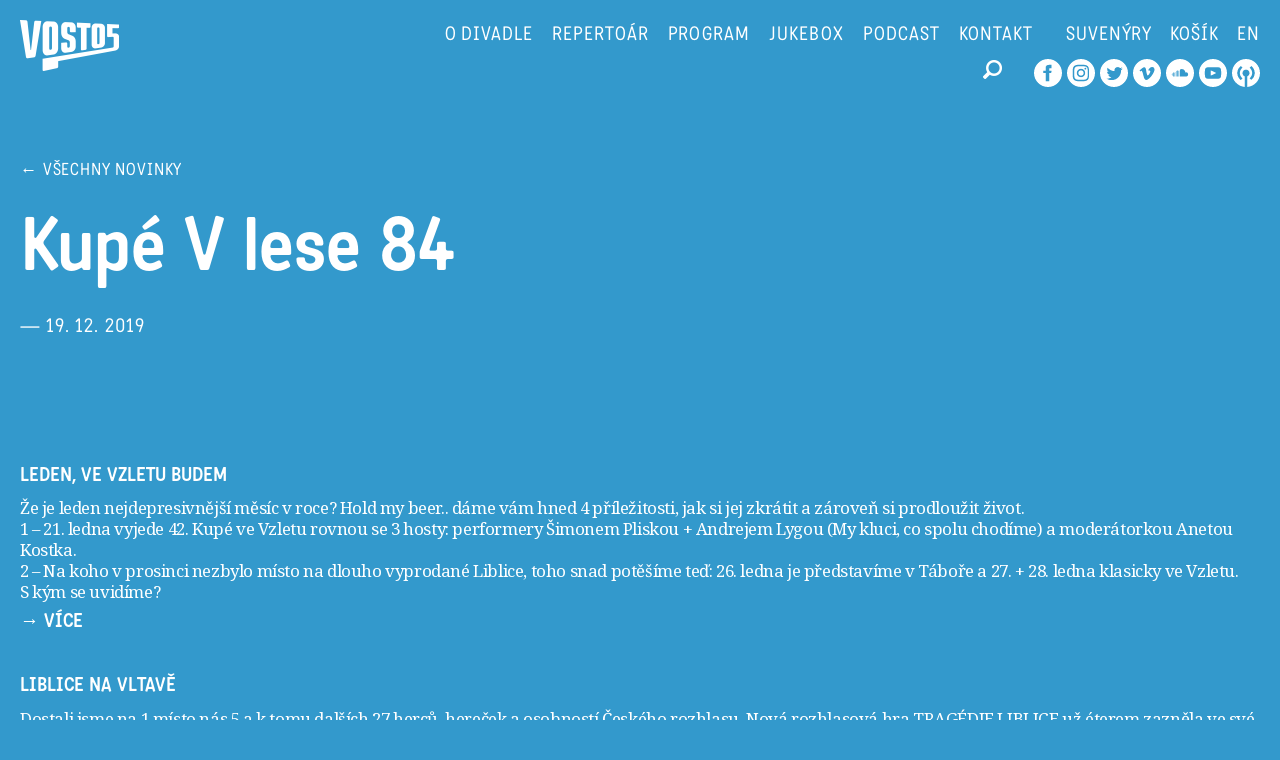

--- FILE ---
content_type: text/html; charset=UTF-8
request_url: https://vosto5.cz/program/kupe-v-lese-87/
body_size: 9537
content:
<!doctype html>
<html lang="cs-CZ" class="no-js">
<head>
	<script type="module" defer src="https://vosto5.cz/wp-content/themes/vosto5/includes/cookieconsent/cookieconsent-config.js?ver=1.0.1" id="cookie-consent-init-js"></script>

	<!-- Google Tag Manager -->
	<script>(function(w,d,s,l,i){w[l]=w[l]||[];w[l].push({'gtm.start':
	new Date().getTime(),event:'gtm.js'});var f=d.getElementsByTagName(s)[0],
	j=d.createElement(s),dl=l!='dataLayer'?'&l='+l:'';j.async=true;j.src=
	'https://www.googletagmanager.com/gtm.js?id='+i+dl;f.parentNode.insertBefore(j,f);
	})(window,document,'script','dataLayer','GTM-NNX8ZZ8');</script>
	<!-- End Google Tag Manager -->

	<meta http-equiv="X-UA-Compatible" content="IE=Edge" />
	<meta charset="UTF-8">
	<link rel="dns-prefetch" href="//www.google-analytics.com">
	<title>Vosto5 – vaše dobré divadlo!  &rarr;  Kupé V lese 84</title>

	<!-- meta -->
	<meta name="viewport" content="width=device-width,initial-scale=1" />
	<meta name="description" content="Nezávislý generační soubor vytvářející autorské inscenace značného tematického a žánrového rozpětí spojené originální poetikou a typickým neotřelým humorem, kterému nechybí prostořeká odvaha a nadhled." />

	<!-- facebook -->
	<meta property="og:title" content="Vosto5 – vaše dobré divadlo!" />
  <meta property="og:url" content="https://vosto5.cz/" />
  <meta property="og:site_name"content="Vosto5 – vaše dobré divadlo!" />
  <meta property="og:description" content="Divadlo Vosto5 – nezávislý generační soubor vytvářející autorské inscenace značného tematického a žánrového rozpětí spojené originální poetikou a typickým neotřelým humorem, kterému nechybí prostořeká odvaha a nadhled. Tvorba Divadla Vosto5 je kořeny spojena s odkazy moderního kabaretu a text-appealových klauniád, které spolu s improvizační samozřejmostí prorůstající v různé míře veškerá představení souboru." />
  <meta property="og:image" content="https://vosto5.cz/wp-content/uploads/2019/08/69322891_2965203443521585_3774922455252992000_o.jpg" />
  <meta property="og:type" content="website" />

	<link rel="shortcut icon" href="https://vosto5.cz/wp-content/themes/vosto5/images/favicon.ico">

	<link href='https://fonts.googleapis.com/css?family=Noto+Serif:400,700,400italic,700italic&amp;subset=latin-ext,latin' rel='stylesheet' type='text/css'>

	<meta name='robots' content='max-image-preview:large' />
	<style>img:is([sizes="auto" i], [sizes^="auto," i]) { contain-intrinsic-size: 3000px 1500px }</style>
	<link rel="alternate" hreflang="cs-cz" href="https://vosto5.cz/program/kupe-v-lese-87/" />
<link rel="alternate" hreflang="en-us" href="https://vosto5.cz/en/program/kupe-v-lese-87/" />
<link rel="alternate" hreflang="x-default" href="https://vosto5.cz/program/kupe-v-lese-87/" />
<link rel='dns-prefetch' href='//cdn.jsdelivr.net' />
<link rel='stylesheet' id='wp-block-library-css' href='https://vosto5.cz/wp-includes/css/dist/block-library/style.min.css?ver=6.8.2' type='text/css' media='all' />
<style id='classic-theme-styles-inline-css' type='text/css'>
/*! This file is auto-generated */
.wp-block-button__link{color:#fff;background-color:#32373c;border-radius:9999px;box-shadow:none;text-decoration:none;padding:calc(.667em + 2px) calc(1.333em + 2px);font-size:1.125em}.wp-block-file__button{background:#32373c;color:#fff;text-decoration:none}
</style>
<style id='global-styles-inline-css' type='text/css'>
:root{--wp--preset--aspect-ratio--square: 1;--wp--preset--aspect-ratio--4-3: 4/3;--wp--preset--aspect-ratio--3-4: 3/4;--wp--preset--aspect-ratio--3-2: 3/2;--wp--preset--aspect-ratio--2-3: 2/3;--wp--preset--aspect-ratio--16-9: 16/9;--wp--preset--aspect-ratio--9-16: 9/16;--wp--preset--color--black: #000000;--wp--preset--color--cyan-bluish-gray: #abb8c3;--wp--preset--color--white: #ffffff;--wp--preset--color--pale-pink: #f78da7;--wp--preset--color--vivid-red: #cf2e2e;--wp--preset--color--luminous-vivid-orange: #ff6900;--wp--preset--color--luminous-vivid-amber: #fcb900;--wp--preset--color--light-green-cyan: #7bdcb5;--wp--preset--color--vivid-green-cyan: #00d084;--wp--preset--color--pale-cyan-blue: #8ed1fc;--wp--preset--color--vivid-cyan-blue: #0693e3;--wp--preset--color--vivid-purple: #9b51e0;--wp--preset--gradient--vivid-cyan-blue-to-vivid-purple: linear-gradient(135deg,rgba(6,147,227,1) 0%,rgb(155,81,224) 100%);--wp--preset--gradient--light-green-cyan-to-vivid-green-cyan: linear-gradient(135deg,rgb(122,220,180) 0%,rgb(0,208,130) 100%);--wp--preset--gradient--luminous-vivid-amber-to-luminous-vivid-orange: linear-gradient(135deg,rgba(252,185,0,1) 0%,rgba(255,105,0,1) 100%);--wp--preset--gradient--luminous-vivid-orange-to-vivid-red: linear-gradient(135deg,rgba(255,105,0,1) 0%,rgb(207,46,46) 100%);--wp--preset--gradient--very-light-gray-to-cyan-bluish-gray: linear-gradient(135deg,rgb(238,238,238) 0%,rgb(169,184,195) 100%);--wp--preset--gradient--cool-to-warm-spectrum: linear-gradient(135deg,rgb(74,234,220) 0%,rgb(151,120,209) 20%,rgb(207,42,186) 40%,rgb(238,44,130) 60%,rgb(251,105,98) 80%,rgb(254,248,76) 100%);--wp--preset--gradient--blush-light-purple: linear-gradient(135deg,rgb(255,206,236) 0%,rgb(152,150,240) 100%);--wp--preset--gradient--blush-bordeaux: linear-gradient(135deg,rgb(254,205,165) 0%,rgb(254,45,45) 50%,rgb(107,0,62) 100%);--wp--preset--gradient--luminous-dusk: linear-gradient(135deg,rgb(255,203,112) 0%,rgb(199,81,192) 50%,rgb(65,88,208) 100%);--wp--preset--gradient--pale-ocean: linear-gradient(135deg,rgb(255,245,203) 0%,rgb(182,227,212) 50%,rgb(51,167,181) 100%);--wp--preset--gradient--electric-grass: linear-gradient(135deg,rgb(202,248,128) 0%,rgb(113,206,126) 100%);--wp--preset--gradient--midnight: linear-gradient(135deg,rgb(2,3,129) 0%,rgb(40,116,252) 100%);--wp--preset--font-size--small: 13px;--wp--preset--font-size--medium: 20px;--wp--preset--font-size--large: 36px;--wp--preset--font-size--x-large: 42px;--wp--preset--spacing--20: 0.44rem;--wp--preset--spacing--30: 0.67rem;--wp--preset--spacing--40: 1rem;--wp--preset--spacing--50: 1.5rem;--wp--preset--spacing--60: 2.25rem;--wp--preset--spacing--70: 3.38rem;--wp--preset--spacing--80: 5.06rem;--wp--preset--shadow--natural: 6px 6px 9px rgba(0, 0, 0, 0.2);--wp--preset--shadow--deep: 12px 12px 50px rgba(0, 0, 0, 0.4);--wp--preset--shadow--sharp: 6px 6px 0px rgba(0, 0, 0, 0.2);--wp--preset--shadow--outlined: 6px 6px 0px -3px rgba(255, 255, 255, 1), 6px 6px rgba(0, 0, 0, 1);--wp--preset--shadow--crisp: 6px 6px 0px rgba(0, 0, 0, 1);}:where(.is-layout-flex){gap: 0.5em;}:where(.is-layout-grid){gap: 0.5em;}body .is-layout-flex{display: flex;}.is-layout-flex{flex-wrap: wrap;align-items: center;}.is-layout-flex > :is(*, div){margin: 0;}body .is-layout-grid{display: grid;}.is-layout-grid > :is(*, div){margin: 0;}:where(.wp-block-columns.is-layout-flex){gap: 2em;}:where(.wp-block-columns.is-layout-grid){gap: 2em;}:where(.wp-block-post-template.is-layout-flex){gap: 1.25em;}:where(.wp-block-post-template.is-layout-grid){gap: 1.25em;}.has-black-color{color: var(--wp--preset--color--black) !important;}.has-cyan-bluish-gray-color{color: var(--wp--preset--color--cyan-bluish-gray) !important;}.has-white-color{color: var(--wp--preset--color--white) !important;}.has-pale-pink-color{color: var(--wp--preset--color--pale-pink) !important;}.has-vivid-red-color{color: var(--wp--preset--color--vivid-red) !important;}.has-luminous-vivid-orange-color{color: var(--wp--preset--color--luminous-vivid-orange) !important;}.has-luminous-vivid-amber-color{color: var(--wp--preset--color--luminous-vivid-amber) !important;}.has-light-green-cyan-color{color: var(--wp--preset--color--light-green-cyan) !important;}.has-vivid-green-cyan-color{color: var(--wp--preset--color--vivid-green-cyan) !important;}.has-pale-cyan-blue-color{color: var(--wp--preset--color--pale-cyan-blue) !important;}.has-vivid-cyan-blue-color{color: var(--wp--preset--color--vivid-cyan-blue) !important;}.has-vivid-purple-color{color: var(--wp--preset--color--vivid-purple) !important;}.has-black-background-color{background-color: var(--wp--preset--color--black) !important;}.has-cyan-bluish-gray-background-color{background-color: var(--wp--preset--color--cyan-bluish-gray) !important;}.has-white-background-color{background-color: var(--wp--preset--color--white) !important;}.has-pale-pink-background-color{background-color: var(--wp--preset--color--pale-pink) !important;}.has-vivid-red-background-color{background-color: var(--wp--preset--color--vivid-red) !important;}.has-luminous-vivid-orange-background-color{background-color: var(--wp--preset--color--luminous-vivid-orange) !important;}.has-luminous-vivid-amber-background-color{background-color: var(--wp--preset--color--luminous-vivid-amber) !important;}.has-light-green-cyan-background-color{background-color: var(--wp--preset--color--light-green-cyan) !important;}.has-vivid-green-cyan-background-color{background-color: var(--wp--preset--color--vivid-green-cyan) !important;}.has-pale-cyan-blue-background-color{background-color: var(--wp--preset--color--pale-cyan-blue) !important;}.has-vivid-cyan-blue-background-color{background-color: var(--wp--preset--color--vivid-cyan-blue) !important;}.has-vivid-purple-background-color{background-color: var(--wp--preset--color--vivid-purple) !important;}.has-black-border-color{border-color: var(--wp--preset--color--black) !important;}.has-cyan-bluish-gray-border-color{border-color: var(--wp--preset--color--cyan-bluish-gray) !important;}.has-white-border-color{border-color: var(--wp--preset--color--white) !important;}.has-pale-pink-border-color{border-color: var(--wp--preset--color--pale-pink) !important;}.has-vivid-red-border-color{border-color: var(--wp--preset--color--vivid-red) !important;}.has-luminous-vivid-orange-border-color{border-color: var(--wp--preset--color--luminous-vivid-orange) !important;}.has-luminous-vivid-amber-border-color{border-color: var(--wp--preset--color--luminous-vivid-amber) !important;}.has-light-green-cyan-border-color{border-color: var(--wp--preset--color--light-green-cyan) !important;}.has-vivid-green-cyan-border-color{border-color: var(--wp--preset--color--vivid-green-cyan) !important;}.has-pale-cyan-blue-border-color{border-color: var(--wp--preset--color--pale-cyan-blue) !important;}.has-vivid-cyan-blue-border-color{border-color: var(--wp--preset--color--vivid-cyan-blue) !important;}.has-vivid-purple-border-color{border-color: var(--wp--preset--color--vivid-purple) !important;}.has-vivid-cyan-blue-to-vivid-purple-gradient-background{background: var(--wp--preset--gradient--vivid-cyan-blue-to-vivid-purple) !important;}.has-light-green-cyan-to-vivid-green-cyan-gradient-background{background: var(--wp--preset--gradient--light-green-cyan-to-vivid-green-cyan) !important;}.has-luminous-vivid-amber-to-luminous-vivid-orange-gradient-background{background: var(--wp--preset--gradient--luminous-vivid-amber-to-luminous-vivid-orange) !important;}.has-luminous-vivid-orange-to-vivid-red-gradient-background{background: var(--wp--preset--gradient--luminous-vivid-orange-to-vivid-red) !important;}.has-very-light-gray-to-cyan-bluish-gray-gradient-background{background: var(--wp--preset--gradient--very-light-gray-to-cyan-bluish-gray) !important;}.has-cool-to-warm-spectrum-gradient-background{background: var(--wp--preset--gradient--cool-to-warm-spectrum) !important;}.has-blush-light-purple-gradient-background{background: var(--wp--preset--gradient--blush-light-purple) !important;}.has-blush-bordeaux-gradient-background{background: var(--wp--preset--gradient--blush-bordeaux) !important;}.has-luminous-dusk-gradient-background{background: var(--wp--preset--gradient--luminous-dusk) !important;}.has-pale-ocean-gradient-background{background: var(--wp--preset--gradient--pale-ocean) !important;}.has-electric-grass-gradient-background{background: var(--wp--preset--gradient--electric-grass) !important;}.has-midnight-gradient-background{background: var(--wp--preset--gradient--midnight) !important;}.has-small-font-size{font-size: var(--wp--preset--font-size--small) !important;}.has-medium-font-size{font-size: var(--wp--preset--font-size--medium) !important;}.has-large-font-size{font-size: var(--wp--preset--font-size--large) !important;}.has-x-large-font-size{font-size: var(--wp--preset--font-size--x-large) !important;}
:where(.wp-block-post-template.is-layout-flex){gap: 1.25em;}:where(.wp-block-post-template.is-layout-grid){gap: 1.25em;}
:where(.wp-block-columns.is-layout-flex){gap: 2em;}:where(.wp-block-columns.is-layout-grid){gap: 2em;}
:root :where(.wp-block-pullquote){font-size: 1.5em;line-height: 1.6;}
</style>
<link rel='stylesheet' id='cpsh-shortcodes-css' href='https://vosto5.cz/wp-content/plugins/column-shortcodes//assets/css/shortcodes.css?ver=1.0.1' type='text/css' media='all' />
<link rel='stylesheet' id='cryptx-styles-css' href='https://vosto5.cz/wp-content/plugins/cryptx/css/cryptx.css?ver=6.8.2' type='text/css' media='all' />
<link rel='stylesheet' id='lbwps-styles-photoswipe5-main-css' href='https://vosto5.cz/wp-content/plugins/lightbox-photoswipe/assets/ps5/styles/main.css?ver=5.7.2' type='text/css' media='all' />
<link rel='stylesheet' id='zasilkovna-public-styles-css' href='https://vosto5.cz/wp-content/plugins/toret-zasilkovna/assets/css/public.css?ver=7.3.17' type='text/css' media='all' />
<link rel='stylesheet' id='woocommerce-layout-css' href='https://vosto5.cz/wp-content/plugins/woocommerce/assets/css/woocommerce-layout.css?ver=10.0.4' type='text/css' media='all' />
<link rel='stylesheet' id='woocommerce-smallscreen-css' href='https://vosto5.cz/wp-content/plugins/woocommerce/assets/css/woocommerce-smallscreen.css?ver=10.0.4' type='text/css' media='only screen and (max-width: 768px)' />
<link rel='stylesheet' id='woocommerce-general-css' href='https://vosto5.cz/wp-content/plugins/woocommerce/assets/css/woocommerce.css?ver=10.0.4' type='text/css' media='all' />
<style id='woocommerce-inline-inline-css' type='text/css'>
.woocommerce form .form-row .required { visibility: visible; }
</style>
<link rel='stylesheet' id='wpml-legacy-dropdown-0-css' href='https://vosto5.cz/wp-content/plugins/sitepress-multilingual-cms/templates/language-switchers/legacy-dropdown/style.min.css?ver=1' type='text/css' media='all' />
<style id='wpml-legacy-dropdown-0-inline-css' type='text/css'>
.wpml-ls-statics-shortcode_actions{background-color:#ffffff;}.wpml-ls-statics-shortcode_actions, .wpml-ls-statics-shortcode_actions .wpml-ls-sub-menu, .wpml-ls-statics-shortcode_actions a {border-color:#cdcdcd;}.wpml-ls-statics-shortcode_actions a, .wpml-ls-statics-shortcode_actions .wpml-ls-sub-menu a, .wpml-ls-statics-shortcode_actions .wpml-ls-sub-menu a:link, .wpml-ls-statics-shortcode_actions li:not(.wpml-ls-current-language) .wpml-ls-link, .wpml-ls-statics-shortcode_actions li:not(.wpml-ls-current-language) .wpml-ls-link:link {color:#444444;background-color:#ffffff;}.wpml-ls-statics-shortcode_actions .wpml-ls-sub-menu a:hover,.wpml-ls-statics-shortcode_actions .wpml-ls-sub-menu a:focus, .wpml-ls-statics-shortcode_actions .wpml-ls-sub-menu a:link:hover, .wpml-ls-statics-shortcode_actions .wpml-ls-sub-menu a:link:focus {color:#000000;background-color:#eeeeee;}.wpml-ls-statics-shortcode_actions .wpml-ls-current-language > a {color:#444444;background-color:#ffffff;}.wpml-ls-statics-shortcode_actions .wpml-ls-current-language:hover>a, .wpml-ls-statics-shortcode_actions .wpml-ls-current-language>a:focus {color:#000000;background-color:#eeeeee;}
</style>
<link rel='stylesheet' id='woo-napostu-plugin-styles-css' href='https://vosto5.cz/wp-content/plugins/woo-napostu/public/assets/css/public.css?ver=1.3.4' type='text/css' media='all' />
<link rel='stylesheet' id='brands-styles-css' href='https://vosto5.cz/wp-content/plugins/woocommerce/assets/css/brands.css?ver=10.0.4' type='text/css' media='all' />
<link rel='stylesheet' id='vosto5-css' href='https://vosto5.cz/wp-content/themes/vosto5/style.css?ver=6.8.2' type='text/css' media='screen' />
<link rel='stylesheet' id='vosto5-colors-css' href='https://vosto5.cz/wp-content/themes/vosto5/colors.css?ver=6.8.2' type='text/css' media='screen' />
<link rel='stylesheet' id='vosto5-wc-css' href='https://vosto5.cz/wp-content/themes/vosto5/style-wc.css?ver=6.8.2' type='text/css' media='screen' />
<link rel='stylesheet' id='vosto5-browser-specific-css' href='https://vosto5.cz/wp-content/themes/vosto5/style-browser-specific.css?ver=6.8.2' type='text/css' media='screen' />
<link rel='stylesheet' id='vosto5-responsive-css' href='https://vosto5.cz/wp-content/themes/vosto5/responsive.css?ver=6.8.2' type='text/css' media='screen' />
<link rel='stylesheet' id='cookieconsent-css' href='https://cdn.jsdelivr.net/gh/orestbida/cookieconsent@v3.0.0/dist/cookieconsent.css?ver=6.8.2' type='text/css' media='screen' />
<link rel='stylesheet' id='cookieconsent-wpa9-css' href='https://vosto5.cz/wp-content/themes/vosto5/includes/cookieconsent/cookieconsent.css?ver=6.8.2' type='text/css' media='screen' />
<script type="text/javascript" src="https://vosto5.cz/wp-content/themes/vosto5/js/jquery-1.11.1.min.js?ver=1.11.1" id="jquery-js"></script>
<script type="text/javascript" src="https://vosto5.cz/wp-content/plugins/cryptx/js/cryptx.min.js?ver=6.8.2" id="cryptx-js-js"></script>
<script type="text/javascript" src="https://vosto5.cz/wp-content/plugins/toret-zasilkovna/assets/js/public.js?ver=6.8.2" id="zasilkovna-public-js"></script>
<script type="text/javascript" src="https://vosto5.cz/wp-content/plugins/woocommerce/assets/js/jquery-blockui/jquery.blockUI.min.js?ver=2.7.0-wc.10.0.4" id="jquery-blockui-js" defer="defer" data-wp-strategy="defer"></script>
<script type="text/javascript" id="wc-add-to-cart-js-extra">
/* <![CDATA[ */
var wc_add_to_cart_params = {"ajax_url":"\/wp-admin\/admin-ajax.php","wc_ajax_url":"\/?wc-ajax=%%endpoint%%","i18n_view_cart":"Zobrazit ko\u0161\u00edk","cart_url":"https:\/\/vosto5.cz\/suvenyry\/kosik\/","is_cart":"","cart_redirect_after_add":"no"};
/* ]]> */
</script>
<script type="text/javascript" src="https://vosto5.cz/wp-content/plugins/woocommerce/assets/js/frontend/add-to-cart.min.js?ver=10.0.4" id="wc-add-to-cart-js" defer="defer" data-wp-strategy="defer"></script>
<script type="text/javascript" src="https://vosto5.cz/wp-content/plugins/woocommerce/assets/js/js-cookie/js.cookie.min.js?ver=2.1.4-wc.10.0.4" id="js-cookie-js" defer="defer" data-wp-strategy="defer"></script>
<script type="text/javascript" id="woocommerce-js-extra">
/* <![CDATA[ */
var woocommerce_params = {"ajax_url":"\/wp-admin\/admin-ajax.php","wc_ajax_url":"\/?wc-ajax=%%endpoint%%","i18n_password_show":"Zobrazit heslo","i18n_password_hide":"Skr\u00fdt heslo"};
/* ]]> */
</script>
<script type="text/javascript" src="https://vosto5.cz/wp-content/plugins/woocommerce/assets/js/frontend/woocommerce.min.js?ver=10.0.4" id="woocommerce-js" defer="defer" data-wp-strategy="defer"></script>
<script type="text/javascript" src="https://vosto5.cz/wp-content/plugins/sitepress-multilingual-cms/templates/language-switchers/legacy-dropdown/script.min.js?ver=1" id="wpml-legacy-dropdown-0-js"></script>
<script type="text/javascript" id="woo-comgate-plugin-script-js-extra">
/* <![CDATA[ */
var comgate_localize = {"ajaxurl":"https:\/\/vosto5.cz\/wp-admin\/admin-ajax.php","paidok":"Platba prob\u011bhla \u00fasp\u011b\u0161n\u011b.","paidcancelled":"Platba byla zru\u0161ena.","paidpending":"Platba \u010dek\u00e1 na zpracov\u00e1n\u00ed.","paidauthorized":"Platba autorizov\u00e1na."};
/* ]]> */
</script>
<script type="text/javascript" src="https://vosto5.cz/wp-content/plugins/woo-comgate/public/assets/js/public.js?ver=4.6.0" id="woo-comgate-plugin-script-js"></script>
<script type="text/javascript" src="https://vosto5.cz/wp-content/themes/vosto5/js/jquery.blend.min.js?ver=1.0" id="blend-mode-js"></script>
<script type="text/javascript" src="https://vosto5.cz/wp-content/themes/vosto5/js/garand-sticky/jquery.sticky.js?ver=1.0.0" id="garand-sticky-js"></script>
<link rel="https://api.w.org/" href="https://vosto5.cz/wp-json/" /><link rel="EditURI" type="application/rsd+xml" title="RSD" href="https://vosto5.cz/xmlrpc.php?rsd" />
<meta name="generator" content="WordPress 6.8.2" />
<meta name="generator" content="WooCommerce 10.0.4" />
<link rel="canonical" href="https://vosto5.cz/program/kupe-v-lese-87/" />
<link rel='shortlink' href='https://vosto5.cz/?p=2168' />
<link rel="alternate" title="oEmbed (JSON)" type="application/json+oembed" href="https://vosto5.cz/wp-json/oembed/1.0/embed?url=https%3A%2F%2Fvosto5.cz%2Fprogram%2Fkupe-v-lese-87%2F" />
<link rel="alternate" title="oEmbed (XML)" type="text/xml+oembed" href="https://vosto5.cz/wp-json/oembed/1.0/embed?url=https%3A%2F%2Fvosto5.cz%2Fprogram%2Fkupe-v-lese-87%2F&#038;format=xml" />
<meta name="generator" content="WPML ver:4.7.6 stt:9,1;" />
	<noscript><style>.woocommerce-product-gallery{ opacity: 1 !important; }</style></noscript>
	
	<!-- TypeKit -->
	<link rel="stylesheet" href="https://use.typekit.net/lqj0avn.css">
	<!-- /TypeKit -->

	<style>
		
		body,
		.woocommerce-mini-cart-wrapper { background-color: #3399cc; }
		body .woocommerce .woocommerce-message .button {
			border: 2px solid #3399cc !important;
			color: #3399cc !important;
		}
		body .woocommerce .woocommerce-message .button:hover { background-color: #3399cc !important; }
		body .woocommerce .woocommerce-message .button:hover { color: #fff !important; }
		body .woocommerce ul.cart_list li:hover,
	  body .woocommerce ul.product_list_widget li:hover,
		body .woocommerce  ul.product_list_widget li:hover a {
			color: #3399cc;
		}
		.gform_wrapper input[type="submit"] { color: #3399cc; }
		.bg2 { display: none; }
		.bg, .wrapper-header {
						background-color: #3399cc;
					}

		
		.parallax { background-color: #3399cc; }
		.gform_wrapper input[type="submit"]:hover { color: #3399cc; }

	</style>

	<script>

		jQuery(document).ready(function() {

			/* prettyPhoto */
			// jQuery("a[data-rel^='prettyPhoto']").prettyPhoto({
      // 	theme: 'vosto5 _3399cc', /* pp_default, light_rounded / dark_rounded / light_square / dark_square / facebook */
      // 	social_tools: false,
      // 	overlay_gallery: false,
      // 	deeplinking: false,
      // 	markup: markup,
      // 	counter_separator_label: ' / ',
      // 	show_title: true,
      // 	allow_resize: true,
      // 	default_width: 960,
			// 	default_height: 640,
			// 	hook: 'data-rel'
	    // });


			jQuery('.repertoar-dates').hide();
			jQuery('.repertoar-list li a').hover(function() {
				jQuery('.repertoar-dates', this).show();
			}, function(){
				jQuery('.repertoar-dates', this).hide();
			});

			jQuery('.single-repertoar .wrapper.parallax').css({
				'display': 'inline-block'
			});

			/* woocommerce */
			jQuery('.woocommerce-simply-cart .view-cart').on('click', function(e) {
				e.stopPropagation();
				jQuery('.woocommerce-mini-cart-wrapper').fadeIn(100);
			})

			var $box = jQuery('.woocommerce-mini-cart-wrapper');
			jQuery(window).on("click.Bst", function(event){
				if ( $box.has(event.target).length == 0 && !$box.is(event.target) ) {
					$box.fadeOut(100);
				}
			});
			/* woocommerce */

			if (jQuery(window).width() > 1024 ) {

				jQuery('.single-repertoar aside').sticky({
					topSpacing: 50,
					wrapperClassName: 'sticked'
				});

			}

			
			jQuery('.gform_wrapper input, .gform_wrapper textarea').on('click', function(){
				this.value = '';
			});

		});

		jQuery(window).bind('resize', function() {

			if (jQuery(window).width() > 1024 ) {

				jQuery('.single-repertoar aside').unstick();

				jQuery('.single-repertoar aside').sticky({
					topSpacing: 50,
					wrapperClassName: 'sticked'
				});

			} else {
				jQuery('.single-repertoar aside').unstick();
			}

		});

	</script>

</head>

<body class="wp-singular program-template-default single single-program postid-2168 wp-theme-vosto5 webkit safari chrome mac theme-vosto5 woocommerce-no-js">

	<!-- Google Tag Manager (noscript) -->
	<noscript><iframe src="https://www.googletagmanager.com/ns.html?id=GTM-NNX8ZZ8"
	height="0" width="0" style="display:none;visibility:hidden"></iframe></noscript>
	<!-- End Google Tag Manager (noscript) -->

	<div class="bg"></div>
	<div class="bg2"></div>

	<!-- wrapper -->
	<div class="wrapper">

		<!-- wrapper-header -->
		<div class="wrapper-header">

			<!-- header -->
			<header class="master clearfix">

				<div class="flex flex-row jc-sb">

		      <h1><a href="https://vosto5.cz/" title="Nezávislý generační soubor vytvářející autorské inscenace značného tematického a žánrového rozpětí spojené originální poetikou a typickým neotřelým humorem, kterému nechybí prostořeká odvaha a nadhled."><span>Vosto5 – vaše dobré divadlo!</span></a></h1>

					<a href="#" class="show-responsive-menu"><span>MENU</span></a>

					<!-- wrapper-menus -->
					<div class="flex flex-row jc-fe wrapper-menus">

						<nav class="menu menu-1-container menu-1-cz"><ul id="menu-menu-1-cz" class="menu"><li id="menu-item-180" class="odivadle menu-item menu-item-type-custom menu-item-object-custom menu-item-home menu-item-first menu-item-180"><a href="http://vosto5.cz/#o-divadle" title="O divadle Vosto5">O divadle</a></li>
<li id="menu-item-396" class="menu-item menu-item-type-custom menu-item-object-custom menu-item-has-children menu-item-396"><a href="#" title="Repertoár divadla Vosto5">Repertoár</a>
<ul class="sub-menu">
	<li id="menu-item-298" class="menu-item menu-item-type-custom menu-item-object-custom menu-item-298"><a href="/repertoar/?soucasny" title="Současný repertoár divadla Vosto5">Současný</a></li>
	<li id="menu-item-299" class="menu-item menu-item-type-custom menu-item-object-custom menu-item-299"><a href="/repertoar/?archiv" title="Archiv divadla Vosto5">Archiv</a></li>
</ul>
</li>
<li id="menu-item-220" class="menu-item menu-item-type-post_type menu-item-object-page menu-item-220"><a href="https://vosto5.cz/program/" title="Program divadla Vosto5">Program</a></li>
<li id="menu-item-2398" class="menu-item menu-item-type-post_type menu-item-object-page menu-item-2398"><a href="https://vosto5.cz/jukebox/">Jukebox</a></li>
<li id="menu-item-2401" class="menu-item menu-item-type-custom menu-item-object-custom menu-item-2401"><a href="https://kupe-v-lese.simplecast.com/">Podcast</a></li>
<li id="menu-item-2399" class="menu-item menu-item-type-post_type menu-item-object-page menu-item-2399"><a href="https://vosto5.cz/kontakt/">Kontakt</a></li>
<li id="menu-item-2400" class="suvenyry menu-item menu-item-type-post_type menu-item-object-page menu-item-last menu-item-2400"><a href="https://vosto5.cz/suvenyry/">Suvenýry</a></li>
</ul></nav>
						
						<div class="woocommerce woocommerce-simply-cart">
														<a href="javascript:void(0)" title="Zobrazit košík" class="woocommerce-view-cart view-cart"><span>Košík<span></a>
							<div class="woocommerce-mini-cart-wrapper">

	<p class="woocommerce-mini-cart__empty-message">Žádné produkty v košíku.</p>


</div>
						</div>

						
						<div class="menu-language">
						
        <div id="language-switcher" class="language-switcher">
        	<ul>
        
            <li class="cs active">
				<a href="https://vosto5.cz/program/kupe-v-lese-87/" title="Česky"><span>cz</span></a><span class="separator"> </span>
			</li>
            <li class="en">
				<a href="https://vosto5.cz/en/program/kupe-v-lese-87/" title="Angličtina"><span>en</span></a>
			</li>
        	</ul>
        </div>						</div>


					</div>
					<!-- wrapper-menus -->

				</div>

				<div style="top: -18px; position: relative;">

					<!-- .sc media -->
					<div class="menu menu-3-container menu-3-cz"><ul id="menu-menu-3-cz" class="menu"><li id="menu-item-274" class="facebook menu-item menu-item-type-custom menu-item-object-custom menu-item-first menu-item-274"><a target="_blank" href="https://www.facebook.com/Vosto5/"><span>Vosto5 je na Facebooku</span></a></li>
<li id="menu-item-4096" class="instagram menu-item menu-item-type-custom menu-item-object-custom menu-item-4096"><a target="_blank" href="https://www.instagram.com/vosto5/"><span>Vosto5 Instagram</span></a></li>
<li id="menu-item-275" class="twitter menu-item menu-item-type-custom menu-item-object-custom menu-item-275"><a target="_blank" href="http://twitter.com/vosto5"><span>Vosto5 Twitter</span></a></li>
<li id="menu-item-456" class="vimeo menu-item menu-item-type-custom menu-item-object-custom menu-item-456"><a target="_blank" href="https://vimeo.com/vosto5"><span>Vimeo kanál Vosto5</span></a></li>
<li id="menu-item-457" class="soundcloud menu-item menu-item-type-custom menu-item-object-custom menu-item-457"><a target="_blank" href="https://soundcloud.com/vosto5"><span>Profil Vosto5 Soundcloud</span></a></li>
<li id="menu-item-2231" class="youtube menu-item menu-item-type-custom menu-item-object-custom menu-item-2231"><a target="_blank" href="http://www.youtube.com/c/vosto5divadlo"><span>Youtube kanál Vosto5</span></a></li>
<li id="menu-item-2395" class="podcast menu-item menu-item-type-custom menu-item-object-custom menu-item-last menu-item-2395"><a target="_blank" href="https://kupe-v-lese.simplecast.com/"><span>Podcast Vosto5</span></a></li>
</ul></div>					<!-- /sc media -->

					<!-- search -->
		    	<div id="search" class="item search-form">
						<form role="search" method="get" id="searchform" action="https://vosto5.cz">
    <div><label class="screen-reader-text" for="s"></label>
        <input type="text" value="" name="s" id="s" />
        <input type="submit" id="searchsubmit" value="" />
    </div>
</form>
					</div>
					<!-- end of search -->

				</div>



			</header>
			<!-- /header -->

		</div>
		<!-- /wrapper-header -->

		<!-- wrapper-content -->
		<div class="wrapper-content clearfix front">

<!-- content|single -->
<section class="content">

	
		<a href="https://vosto5.cz/novinky/" title="Všechny novinky" class="meta-back">&larr;&nbsp;Všechny novinky</a>

		<!-- article -->
		<article class="post-2168 program type-program status-publish hentry" id="post-2168">

			<h2>Kupé V lese 84</h2>

			<div class="entry antialiased">
							</div>

			<div class="meta meta-post antialiased">
	&mdash;&nbsp;19. 12. 2019</div>
			<p>&nbsp;</p><p>&nbsp;</p>

		</article>
		<!-- /article -->

		
	
</section>
<!-- /content|single -->

<!-- aside -->
	<aside>
		
				<ul class="news-list antialiased">
			
			<li>
				<h3><a href="https://vosto5.cz/2026/01/09/leden-ve-vzletu-budem/" title="LEDEN, VE VZLETU BUDEM">LEDEN, VE VZLETU BUDEM</a></h3>
				<p>Že je leden nejdepresivnější měsíc v roce? Hold my beer.. dáme vám hned <a href="https://vosto5.cz/program/">4 příležitosti</a>, jak si jej zkrátit a zároveň si prodloužit život.</p>
<p>1 &#8211; <a href="https://goout.net/cs/vosto5-kupe-ve-vzletu/szfpfey/">21. ledna vyjede 42. Kupé</a> ve Vzletu rovnou se 3 hosty: performery Šimonem Pliskou + Andrejem Lygou (My kluci, co spolu chodíme) a moderátorkou Anetou Kostka.<br />
2 &#8211; Na koho v prosinci nezbylo místo na dlouho vyprodané <a href="https://vosto5.cz/repertoar/tragedie-liblice/">Liblice</a>, toho snad potěšíme teď: <a href="https://www.divadlotabor.cz/program/tragedie-liblice-podzim-2025?backlink=e3iy1">26. ledna</a> je představíme v Táboře a <a href="https://goout.net/cs/tragedie-liblice/szhpfey/">27.</a> + <a href="https://goout.net/cs/tragedie-liblice/szgpfey/">28. ledna</a> klasicky ve Vzletu.</p>
<p>S kým se uvidíme?</p>
				<a class="meta-more" href="https://vosto5.cz/2026/01/09/leden-ve-vzletu-budem/" title="LEDEN, VE VZLETU BUDEM">&rarr;&nbsp;více</a>
			</li>

			
			<li>
				<h3><a href="https://vosto5.cz/2026/01/05/liblice-na-vltave/" title="LIBLICE NA VLTAVĚ">LIBLICE NA VLTAVĚ</a></h3>
				<p>Dostali jsme na 1 místo nás 5 a k tomu dalších 27 herců, hereček a osobností Českého rozhlasu. Nová rozhlasová hra <a href="https://vosto5.cz/repertoar/tragedie-liblice/">TRAGÉDIE LIBLICE</a> už éterem zazněla ve své silvestrovské premiéře a poslechnout si ji můžete <a href="https://vltava.rozhlas.cz/tragedie-liblice-mysteriozne-spionazni-vesnicke-krimi-s-prvky-utopickeho-9584785">na webu Vltavy</a> nebo <a href="https://www.mujrozhlas.cz/vltavske-specialy/tragedie-liblice-mysteriozne-spionazni-vesnicke-krimi-s-prvky-utopickeho">v aplikaci mujRozhlas</a>. </p>
				<a class="meta-more" href="https://vosto5.cz/2026/01/05/liblice-na-vltave/" title="LIBLICE NA VLTAVĚ">&rarr;&nbsp;více</a>
			</li>

			
			<li>
				<h3><a href="https://vosto5.cz/2025/12/10/100-repriza-protonu/" title="100. repríza PROTONu !!!">100. repríza PROTONu !!!</a></h3>
				<p>V numerologii je číslo 100 symbol silné transformace, hojnosti, úspěchu a nových začátků, představující průlom v duchovní i materiální sféře, povzbuzující k sebedůvěře, riskování a následování intuice.</p>
<p>Následujte tedy svou intuici a dorazte 4. adventní neděli <a href="https://goout.net/cs/proton-/szvtjvx/">na 100. reprízu PROTONu !!!</a> <br />
Společně prožijeme nejen silnou transformaci, ale také pátrání po zapomenuté hudební legendě. </p>
				<a class="meta-more" href="https://vosto5.cz/2025/12/10/100-repriza-protonu/" title="100. repríza PROTONu !!!">&rarr;&nbsp;více</a>
			</li>

					</ul>

		<a class="meta-archive" href="https://vosto5.cz/novinky/" title="Archiv novinek">Archiv novinek</a>
		<a name="o-divadle"></a>
		<p>&nbsp;</p><p>&nbsp;</p><p>&nbsp;</p>
			</aside>
	<!-- /aside -->

		</div>
		<!-- /wrapper-content -->

		<!-- footer -->
		<footer class="wrapper-content">
			Copyright &copy; Vosto5, z.s. |
			<a href="https://vosto5.cz/suvenyry/obchodni-podminky/" rel="noopener">Obchodní podmínky</a>
			 |
			<a href="https://vosto5.cz/wp-content/uploads/2020/03/v5-ochrana-osobnich-udaju.pdf" target="_blank" rel="noopener">Ochrana osobních údajů</a>
			 |
			<a href="https://www.comgate.cz/cz/platebni-brana" target="_blank" rel="noopener" class="comgate"><img src="https://vosto5.cz/wp-content/themes/vosto5/images/comgate-footer.png" alt="Platební brána ComGate" /></a>

		</footer>
		<!-- /footer -->


    </div>
	<!-- /wrapper -->

	<script>

		jQuery(document).ready(function() {

			var allPanels = jQuery('.accordion > .accordion-content').hide();

			jQuery('.accordion > .accordion-handler a').click(function() {
				//allPanels.slideUp();
				var trigger = jQuery(this);
				jQuery(this).parent().next().slideToggle(function(){
					trigger.children('.symbol').html(
				        jQuery('.accordion-content').is(':visible') ? '&darr;' : '&rarr;');
				});
				jQuery(this).parent().toggleClass('accordion-closed accordion-opened');
				return false;
			});

			//jQuery('header.master .search-form input#s').hide();
			jQuery('header.master .search-form input#s').css('border-bottom', 'none');
			jQuery('header.master .search-form').hover(
				function(){
					//jQuery('header.master .search-form input#s').show();
					jQuery('header.master .search-form input#s').css('border-bottom', '1px solid #fff');
			},
				function(){
					//jQuery('footer .search-form input#s').hide();
					jQuery('header.master .search-form input#s').css('border-bottom', 'none');
				}
			);

			jQuery("#searchform #s").click(function(){
				this.value = '';
			});

			jQuery('.show-responsive-menu').on('click', function(){
				jQuery('.menu-1-container, .menu-2-container, .menu-3-container, .menu-language').slideToggle(500);
			});

			var hash = window.location.hash.substring(1);
			var h = jQuery('.home .wrapper-content.front').height();

			if (hash == 'o-divadle') jQuery('html, body').animate({
				scrollTop: h
			}, 1);

			if (hash == 'about-the-theatre') jQuery('html, body').animate({
				scrollTop: h
			}, 1);

			jQuery('.odivadle').on('click', function() {
				jQuery('html, body').animate({
					scrollTop: h + h/12
				}, 800);
			});

			jQuery('.about-the-theatre').on('click', function() {
				jQuery('html, body').animate({
					scrollTop: h + h/12
				}, 800);
			});

		});
	</script>

	<script type="speculationrules">
{"prefetch":[{"source":"document","where":{"and":[{"href_matches":"\/*"},{"not":{"href_matches":["\/wp-*.php","\/wp-admin\/*","\/wp-content\/uploads\/*","\/wp-content\/*","\/wp-content\/plugins\/*","\/wp-content\/themes\/vosto5\/*","\/*\\?(.+)"]}},{"not":{"selector_matches":"a[rel~=\"nofollow\"]"}},{"not":{"selector_matches":".no-prefetch, .no-prefetch a"}}]},"eagerness":"conservative"}]}
</script>
	<script type='text/javascript'>
		(function () {
			var c = document.body.className;
			c = c.replace(/woocommerce-no-js/, 'woocommerce-js');
			document.body.className = c;
		})();
	</script>
	<link rel='stylesheet' id='wc-blocks-style-css' href='https://vosto5.cz/wp-content/plugins/woocommerce/assets/client/blocks/wc-blocks.css?ver=wc-10.0.4' type='text/css' media='all' />
<script type="text/javascript" id="lbwps-photoswipe5-js-extra">
/* <![CDATA[ */
var lbwpsOptions = {"label_facebook":"Sd\u00edlet na Facebooku","label_twitter":"Sd\u00edlet na Twitteru","label_pinterest":"P\u0159ipnout na Pintereset","label_download":"St\u00e1hnout obr\u00e1zek","label_copyurl":"Kop\u00edrovat URL obr\u00e1zku","label_ui_close":"Zav\u0159\u00edt [Esc]","label_ui_zoom":"P\u0159ibl\u00ed\u017eit","label_ui_prev":"P\u0159edchoz\u00ed [\u2190]","label_ui_next":"N\u00e1sleduj\u00edc\u00ed [\u2192]","label_ui_error":"The image cannot be loaded","label_ui_fullscreen":"Toggle fullscreen [F]","share_facebook":"1","share_twitter":"1","share_pinterest":"1","share_download":"1","share_direct":"0","share_copyurl":"0","close_on_drag":"1","history":"1","show_counter":"0","show_fullscreen":"1","show_zoom":"1","show_caption":"1","loop":"1","pinchtoclose":"1","taptotoggle":"1","close_on_click":"1","fulldesktop":"0","use_alt":"0","usecaption":"1","desktop_slider":"1","share_custom_label":"","share_custom_link":"","wheelmode":"close","spacing":"12","idletime":"4000","hide_scrollbars":"1","caption_type":"overlay","bg_opacity":"100","padding_left":"0","padding_top":"0","padding_right":"0","padding_bottom":"0"};
/* ]]> */
</script>
<script type="module" src="https://vosto5.cz/wp-content/plugins/lightbox-photoswipe/assets/ps5/frontend.min.js?ver=5.7.2"></script><script type="text/javascript" src="https://vosto5.cz/wp-content/plugins/woocommerce/assets/js/sourcebuster/sourcebuster.min.js?ver=10.0.4" id="sourcebuster-js-js"></script>
<script type="text/javascript" id="wc-order-attribution-js-extra">
/* <![CDATA[ */
var wc_order_attribution = {"params":{"lifetime":1.0e-5,"session":30,"base64":false,"ajaxurl":"https:\/\/vosto5.cz\/wp-admin\/admin-ajax.php","prefix":"wc_order_attribution_","allowTracking":true},"fields":{"source_type":"current.typ","referrer":"current_add.rf","utm_campaign":"current.cmp","utm_source":"current.src","utm_medium":"current.mdm","utm_content":"current.cnt","utm_id":"current.id","utm_term":"current.trm","utm_source_platform":"current.plt","utm_creative_format":"current.fmt","utm_marketing_tactic":"current.tct","session_entry":"current_add.ep","session_start_time":"current_add.fd","session_pages":"session.pgs","session_count":"udata.vst","user_agent":"udata.uag"}};
/* ]]> */
</script>
<script type="text/javascript" src="https://vosto5.cz/wp-content/plugins/woocommerce/assets/js/frontend/order-attribution.min.js?ver=10.0.4" id="wc-order-attribution-js"></script>

</body>
</html>


--- FILE ---
content_type: text/css
request_url: https://vosto5.cz/wp-content/themes/vosto5/responsive.css?ver=6.8.2
body_size: 857
content:
/*************************************
 +Responsive
*************************************/

@media only screen
and (max-width : 1032px) {

	.wrapper-header {
		height: 95px;
	}

	.home aside, .single-post aside, .single-repertoar aside,
	.home .content, .single-post .content, .single-repertoar .content {
		width: 100%;
		float: none;
	}

	header.master h1 {

	}

	.wrapper-menus {
		width: 80%;
	}

	.menu-1-container, .menu-2-container, .menu-3-container, .menu-language {

	}


	.wrapper-content {
		margin-top: 182px;
	}

	ul.news-list li {
		padding: 0;
		width: 31%;
		float: left;
	}

		ul.news-list li.first {
			padding: 0 2% 0 0;
		}

		ul.news-list li.middle {
			padding: 0 1%;
		}

		ul.news-list li.last {
			padding: 0 0 0 2%;
		}

	a.meta-archive {
		float: right;
		background-position: left 0px top 9px no-repeat;
	}

}



@media only screen
and (max-width : 924px) {

	.menu-1-container, .menu-2-container, .menu-3-container, .menu-language {
		margin-left: 18px;
	}

	.menu-1-container {
		padding-bottom: 2px;
	}


	.wrapper-menus {
		/* height: 68px; */
	}

}


@media only screen
and (max-width : 800px) {

	.single-repertoar .content .entry,
	.single-post .content .entry {
		width: 100%;
	}

	.content,
	.single-post aside,
	.single-repertoar aside,
	.home aside,
	.page-template-page-template__jukebox-php .content,
	._page-template-page-template__program-php .content,
	.home .o-divadle {
		padding: 0 4%;
		width: 92% !important;
	}

	.home mark {
		font-size: 70%;
	}

		.home mark * {
			line-height: 100%;
		}

	ul.jukebox-list.video li {

	}

	.program .program-month {
		width: 46%;
		display: inline-block;
		vertical-align: top;
		padding: 0 1.5%;
		/*min-width: 236px;*/
		margin: 0 0 2.5em;
	}

}



@media only screen
and (max-width : 640px) {

	.content,
	.single-post aside,
	.single-repertoar aside,
	.home aside /*ul.news-list li*/ {
		padding: 0 4% !important;
		width: 92% !important;
	}

	.bg, .bg2, .wrapper-header {
		background-image: none !important;
	}

	ul.news-list li {
		width: 92% !important;
		padding: 0 !important;
		float: none;
	}

	.program .program-month {
		float: none;
		width: 100%;
		padding: 0;
	}


		.menu-1-container ul.sub-menu {
			padding-top: 4px;
			line-height: 140%;
		}

	a.meta-archive {
		margin-left: 4%;
	}

}


@media only screen
and (max-width : 568px) {

	.flex {
		display: block;
	}

	.show-responsive-menu {
		display: block;
		float: right;
	}

	.wrapper-content {
		margin-top: 0;
	}

	.menu-1-container, .menu-2-container, .menu-3-container, .menu-language {
		width: 100%;
		display: none;
		margin-left: 0;
		font-size: 90%;
	}

	header.master, .wrapper-content {

	}

	.bg, .bg2, .bg_ncg, .wrapper-header {
		position: relative;
	}

	.wrapper-header {
		height: auto;
	}

	header.master h1, .wrapper-menus {
		width: 50% !important;
		float: left;
	}

	.home mark {
		font-size: 40%;
	}

		.home mark * {
			line-height: 100%;
		}

	.menu {
	}

		.menu-language {
			padding: 0;
		}

		.menu li,
		.menu-language li {
			display: block !important;
			text-align: right !important;
			margin: 0 !important;

		}

		header.master h1:after, .menu:after {
			content: ".";
			visibility: hidden;
			display: block;
			height: 0;
			clear: both;
		}

			ul.sub-menu {
				display: block !important;
				position: relative !important;
				top: -3px !important;
				padding-top: 0 !important;
				margin: 0 0 6px 0;
				left: 0 !important;
			}

				ul.sub-menu li {

				}

	header.master h1 {
		margin-bottom: 10px;
	}

		header.master h1 a {
			width: 150px;
			height: 76px;
		}

	.menu-1-container, .menu-2-container {
		width: auto !important;
	}

		.menu-2-container:after {

		}


		.menu-3-container ul li {
	    display: inline-block !important;
	}

	.content,
	.single-post aside,
	.single-repertoar aside {
		padding: 2% !important;
		width: 96% !important;
	}

	a.meta-archive {
		margin: 0 2%;
	}

	.page-template-default .content,
	.page-template-page-template__jukebox-php .content,
	._page-template-page-template__program-php .content,
	.home .o-divadle {
		padding: 0 2%;
	}

}


--- FILE ---
content_type: image/svg+xml
request_url: https://vosto5.cz/wp-content/themes/vosto5/images/sc-vimeo.svg
body_size: 953
content:
<?xml version="1.0" encoding="utf-8"?>
<!-- Generator: Adobe Illustrator 24.1.0, SVG Export Plug-In . SVG Version: 6.00 Build 0)  -->
<svg version="1.1" id="Layer_1" xmlns="http://www.w3.org/2000/svg" xmlns:xlink="http://www.w3.org/1999/xlink" x="0px" y="0px"
	 viewBox="0 0 24 48" style="enable-background:new 0 0 24 48;" xml:space="preserve">
<style type="text/css">
	.st0{fill:#FFFFFF;}
	.st1{fill:#FFFF00;}
</style>
<path class="st0" d="M12,0C5.4,0,0,5.4,0,12s5.4,12,12,12s12-5.4,12-12S18.6,0,12,0z M17.8,11.4c-1.3,2.8-4.5,6.6-6.5,6.6
	c-2,0-2.2-4.2-3.3-7C7.5,9.7,7.2,10,6.2,10.7L5.6,9.9C7,8.6,8.5,7.1,9.4,7.1c1-0.1,1.6,0.6,1.8,2.1c0.3,1.9,0.7,4.9,1.5,4.9
	c0.6,0,2-2.4,2.1-3.2c0.1-1.2-0.9-1.3-1.8-0.9C14.4,5.2,20.3,6.1,17.8,11.4z"/>
<path class="st1" d="M12,24C5.4,24,0,29.4,0,36s5.4,12,12,12s12-5.4,12-12S18.6,24,12,24z M17.8,35.4c-1.3,2.8-4.5,6.6-6.5,6.6
	c-2,0-2.2-4.2-3.3-7c-0.5-1.4-0.9-1.1-1.9-0.4l-0.6-0.8c1.4-1.3,2.9-2.7,3.8-2.8c1-0.1,1.6,0.6,1.8,2.1c0.3,1.9,0.7,4.9,1.5,4.9
	c0.6,0,2-2.4,2.1-3.2c0.1-1.2-0.9-1.3-1.8-0.9C14.4,29.2,20.3,30.1,17.8,35.4z"/>
</svg>


--- FILE ---
content_type: image/svg+xml
request_url: https://vosto5.cz/wp-content/themes/vosto5/images/sc-instagram.svg
body_size: 730
content:
<?xml version="1.0" encoding="utf-8"?>
<!-- Generator: Adobe Illustrator 25.4.1, SVG Export Plug-In . SVG Version: 6.00 Build 0)  -->
<svg version="1.1" id="Layer_1" xmlns="http://www.w3.org/2000/svg" xmlns:xlink="http://www.w3.org/1999/xlink" x="0px" y="0px"
	 viewBox="0 0 24 48" style="enable-background:new 0 0 24 48;" xml:space="preserve">
<style type="text/css">
	.st0{fill:#FFFFFF;}
	.st1{fill:#FFFF00;}
</style>
<path class="st0" d="M14.8,6.3c-0.7,0-1,0-2.8,0s-2.1,0-2.8,0c-1.9,0.1-2.8,1-2.9,2.9c0,0.7,0,1,0,2.8s0,2.1,0,2.8
	c0.1,1.9,1,2.8,2.9,2.9c0.7,0,1,0,2.8,0s2.1,0,2.8,0c1.9-0.1,2.8-1,2.9-2.9c0-0.7,0-1,0-2.8s0-2.1,0-2.8C17.6,7.3,16.7,6.4,14.8,6.3
	z M12,15.6c-2,0-3.6-1.6-3.6-3.6S10,8.4,12,8.4s3.6,1.6,3.6,3.6S14,15.6,12,15.6z M15.7,9.1c-0.4,0-0.8-0.4-0.8-0.8
	c0-0.4,0.4-0.8,0.8-0.8c0.5,0,0.8,0.4,0.8,0.8C16.6,8.7,16.2,9.1,15.7,9.1z M14.3,12c0,1.3-1.1,2.3-2.3,2.3S9.7,13.3,9.7,12
	s1.1-2.3,2.3-2.3S14.3,10.7,14.3,12z M12,0C5.4,0,0,5.4,0,12s5.4,12,12,12s12-5.4,12-12S18.6,0,12,0z M18.9,14.9
	c-0.1,2.6-1.5,4-4.1,4.1c-0.7,0-1,0-2.9,0s-2.1,0-2.9,0c-2.5-0.1-4-1.5-4.1-4.1c0-0.7,0-1,0-2.9s0-2.1,0-2.9c0.1-2.5,1.5-4,4.1-4.1
	c0.7,0,1,0,2.9,0s2.1,0,2.9,0c2.6,0.1,4,1.5,4.1,4.1c0,0.7,0,1,0,2.9S19,14.1,18.9,14.9z"/>
<path class="st1" d="M14.8,30.1c-0.7,0-1,0-2.8,0s-2.1,0-2.8,0c-1.9,0.1-2.8,1-2.9,2.9c0,0.7,0,1,0,2.8c0,1.9,0,2.1,0,2.8
	c0.1,1.9,1,2.8,2.9,2.9c0.7,0,1,0,2.8,0s2.1,0,2.8,0c1.9-0.1,2.8-1,2.9-2.9c0-0.7,0-1,0-2.8c0-1.9,0-2.1,0-2.8
	C17.6,31.1,16.7,30.2,14.8,30.1z M12,39.4c-2,0-3.6-1.6-3.6-3.6c0-2,1.6-3.6,3.6-3.6s3.6,1.6,3.6,3.6C15.6,37.8,14,39.4,12,39.4z
	 M15.7,33c-0.5,0-0.8-0.4-0.8-0.8s0.4-0.8,0.8-0.8s0.8,0.4,0.8,0.8S16.2,33,15.7,33z M14.3,35.8c0,1.3-1.1,2.3-2.3,2.3
	s-2.3-1.1-2.3-2.3c0-1.3,1.1-2.3,2.3-2.3S14.3,34.6,14.3,35.8z M12,24.1c-6.6,0-12,5.4-12,12s5.4,12,12,12s12-5.4,12-12
	S18.6,24.1,12,24.1z M18.9,38.7c-0.1,2.6-1.5,4-4.1,4.1c-0.7,0-1,0-2.9,0s-2.1,0-2.9,0c-2.5-0.1-4-1.5-4.1-4.1c0-0.7,0-1,0-2.9
	s0-2.1,0-2.9c0.1-2.5,1.5-4,4.1-4.1c0.7,0,1,0,2.9,0s2.1,0,2.9,0c2.6,0.1,4,1.5,4.1,4.1c0,0.7,0,1,0,2.9C19,37.7,19,38,18.9,38.7z"
	/>
</svg>
